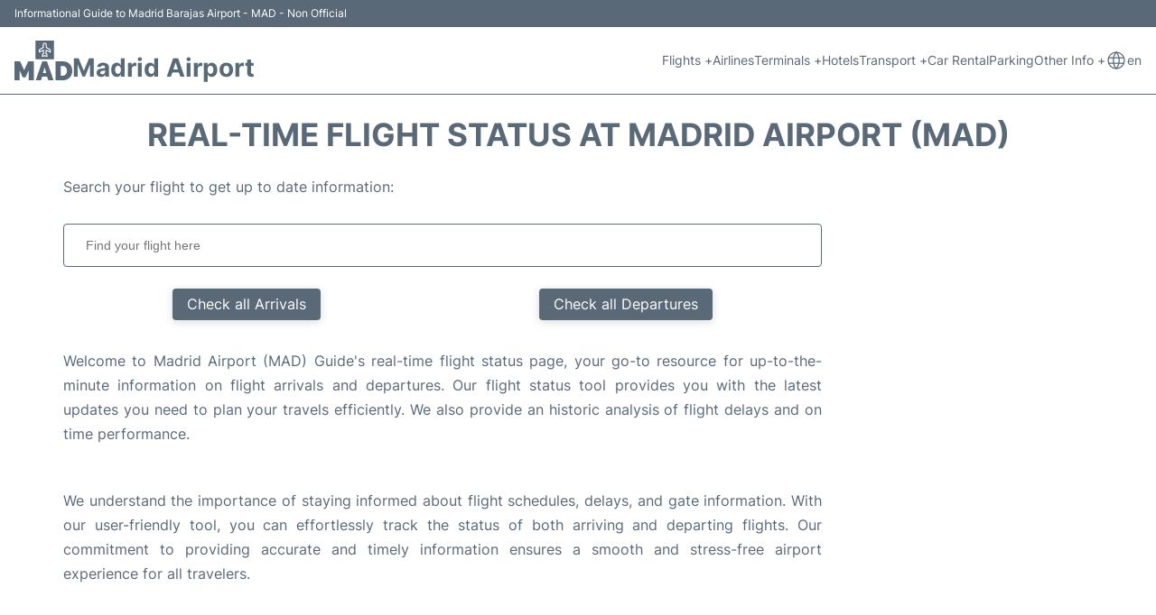

--- FILE ---
content_type: text/html; charset=utf-8
request_url: https://www.google.com/recaptcha/api2/aframe
body_size: 264
content:
<!DOCTYPE HTML><html><head><meta http-equiv="content-type" content="text/html; charset=UTF-8"></head><body><script nonce="cNNN4S4ets2ocKA9ypnF7w">/** Anti-fraud and anti-abuse applications only. See google.com/recaptcha */ try{var clients={'sodar':'https://pagead2.googlesyndication.com/pagead/sodar?'};window.addEventListener("message",function(a){try{if(a.source===window.parent){var b=JSON.parse(a.data);var c=clients[b['id']];if(c){var d=document.createElement('img');d.src=c+b['params']+'&rc='+(localStorage.getItem("rc::a")?sessionStorage.getItem("rc::b"):"");window.document.body.appendChild(d);sessionStorage.setItem("rc::e",parseInt(sessionStorage.getItem("rc::e")||0)+1);localStorage.setItem("rc::h",'1766288204201');}}}catch(b){}});window.parent.postMessage("_grecaptcha_ready", "*");}catch(b){}</script></body></html>

--- FILE ---
content_type: application/javascript; charset=utf-8
request_url: https://fundingchoicesmessages.google.com/f/AGSKWxXquNpnIWqz9-Hnf67sa04YP8wsSU9w286FqcG4kHA_Iyhvxs0smC910W-nNnss9FBqdUwIRo_eq96zLCGDdwlefPwh9oBDE8EpdxpPRnvbopEr1JBZumXWyPkz2fhXhYsSdLq6vQ0uZbrXYBFCCopNeGt0sQ3y_CrwgD2m37JzxRJdhWBju0va8RGP/_?adlocation=/ad_log_-ad-iframe./scripts/AdService_/adengage4.
body_size: -1289
content:
window['fe1df772-19ae-4ea7-b253-8e4ef2a9bc65'] = true;